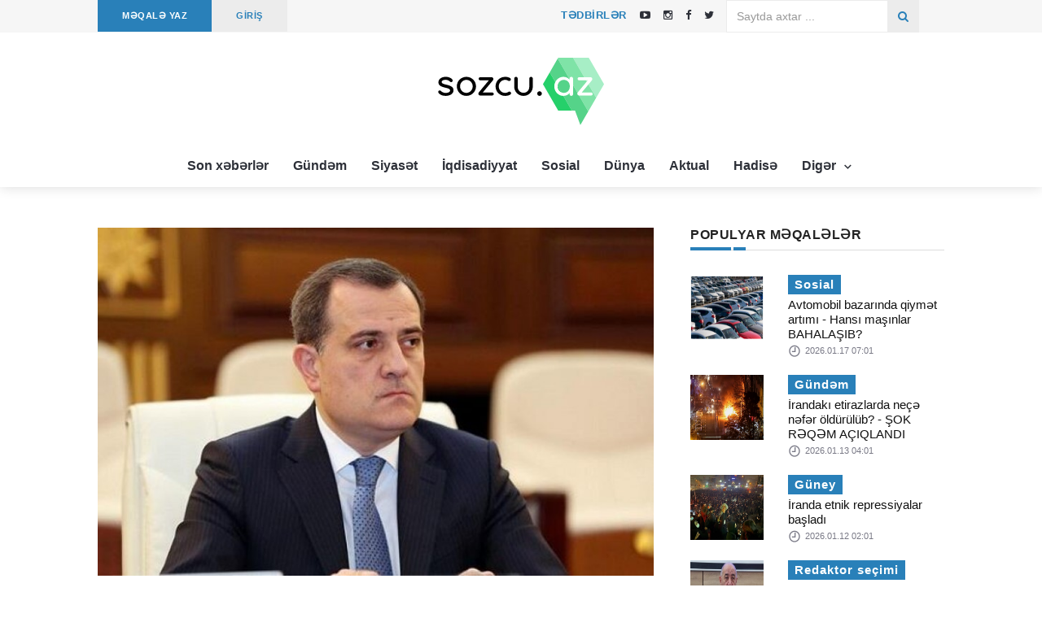

--- FILE ---
content_type: text/html; charset=UTF-8
request_url: https://sozcu.az/article/ceyhun-bayramov-israile-gedir
body_size: 7213
content:
<!DOCTYPE html>
<html lang="az">
<head>
    <meta charset="utf-8">
    <meta http-equiv="X-UA-Compatible" content="IE=edge">
    <meta name="viewport" content="width=device-width, initial-scale=1">
    <meta name="theme-color" content="#2980b9">
    <!-- Favicon -->
    <link rel="shortcut icon" href="https://sozcu.az/assets/site/images/favicon.png?v=3"/>
    <!-- The above 3 meta tags *must* come first in the head; any other head content must come *after* these tags -->
    <title>
        Sözcü         - Ceyhun Bayramov İsrailə gedir</title>
    <meta name="description"
          content="Xarici işlər naziri Ceyhun Bayramov İsrailə səfər edəcək.

Sozcu.az xəbər verir ki, bu barədə İsrail mediası məlumat yayıb.

Martın 29-da baş tutacaq səfərin məqsədi Azərbaycanın İsraildəki səfirliyinin açılış mərasimində iştirak etməkdir.

Eyni zamanda s"/>
    
            <meta property='fb:app_id' content='1083895688434574'/>
            <meta property='og:site_name' content='Turkicmedia.com'/>
            <meta property='og:title' content='Ceyhun Bayramov İsrailə gedir ' />
            <meta property='og:description' content='Xarici işlər naziri Ceyhun Bayramov İsrailə səfər edəcək.

Sozcu.az xəbər verir ki, bu barədə İsrail mediası məlumat yayıb.

Martın 29-da baş tutacaq səfərin məqsədi Azərbaycanın İsraildəki səfirliyinin açılış mərasimində iştirak etməkdir.

Eyni zamanda səfər çərçivəsində bir sıra görüşlərin keçirilməsi gözlənilir.' />
            <meta property='og:type' content='website'>
            <meta property='og:url' content='https://sozcu.az//article/ceyhun-bayramov-israile-gedir'/>
            <meta property='og:image' content='https://sozcu.az/uploads/2023-03-03/12dbee004f6d863b50b45b8f2a816d5b.jpg'/>
                <!-- google fonts -->
    <!--    <link href="https://fonts.googleapis.com/css?family=Lato:100,100i,300,300i,400,400i,700,700i,900,900i|Ubuntu:300,300i,400,400i,500,500i,700,700i"-->
    <!--          rel="stylesheet">-->
    <link href="https://fonts.googleapis.com/css?family=Domine" rel="stylesheet">
    <!-- Bootstrap -->
    <link rel="stylesheet" href="https://sozcu.az/assets/site/css/bootstrap.min.css">
    <!-- Scrollbar css -->
    <link rel="stylesheet" type="text/css" href="https://sozcu.az/assets/site/css/jquery.mCustomScrollbar.css"/>
    <!-- Owl Carousel css -->
    <link rel="stylesheet" type="text/css" href="https://sozcu.az/assets/site/owl-carousel/owl.carousel.css"/>
    <link rel="stylesheet" type="text/css" href="https://sozcu.az/assets/site/owl-carousel/owl.theme.css"/>
    <link rel="stylesheet" type="text/css" href="https://sozcu.az/assets/site/owl-carousel/owl.transitions.css"/>
    <!-- youtube css -->
    <link rel="stylesheet" type="text/css" href="https://sozcu.az/assets/site/css/RYPP.css"/>
    <!-- jquery-ui css -->
    <link rel="stylesheet" href="https://sozcu.az/assets/site/css/jquery-ui.css">
    <!-- animate -->
    <link rel="stylesheet" href="https://sozcu.az/assets/site/css/animate.min.css">
    <!-- fonts css -->
    <link rel="stylesheet" href="https://sozcu.az/assets/site/font-awesome/css/font-awesome.min.css">
    <link rel="stylesheet" type="text/css" href="https://sozcu.az/assets/site/css/Pe-icon-7-stroke.css"/>
    <link rel="stylesheet" type="text/css" href="https://sozcu.az/assets/site/css/flaticon.css"/>
    <!-- custom css -->
    <link rel="stylesheet" href="https://sozcu.az/assets/site/css/style.css?v=12">


</head>

<body>
<header>
    <!-- Mobile Menu Start -->
    <div class="mobile-menu-area navbar-fixed-top hidden-sm hidden-md hidden-lg">
        <nav class="mobile-menu" id="mobile-menu">
            <div class="sidebar-nav">
                <ul class="nav side-menu">
                    <li class="sidebar-search">
                        <form action="https://sozcu.az/search" method="get">
                            <div class="input-group custom-search-form">
                                <input style="color: #ffffff" type="text" class="form-control" name="q" required
                                       placeholder="Saytda axtar...">
                                <span class="input-group-btn">
                                        <button class="btn mobile-menu-btn" type="submit">
                                            <i class="fa fa-search"></i>
                                        </button>
                                    </span>
                            </div>
                        </form>
                    </li>

                    <li>
                        <a href="/category/son-xeberler">
                            Son xəbərlər
                        </a>
                    </li>
                    <li>
                        <a href="/category/gundem">
                            Gündəm
                        </a>
                    </li>
                    <li>
                        <a href="/category/siyaset">
                            Siyasət
                        </a>
                    </li>
                    <li>
                        <a href="/category/iqdisadiyyat">
                            İqdisadiyyat
                        </a>
                    </li>
                    <li>
                        <a href="/category/sosial">
                            Sosial
                        </a>
                    </li>
                    <li>
                        <a href="/category/dunya">
                            Dünya
                        </a>
                    </li>
                    <li>
                        <a href="/category/aktual">
                            Aktual
                        </a>
                    </li>
                    <li>
                        <a href="/category/hadise">
                            Hadisə
                        </a>
                    </li>
                    <li>
                        <a href="#">
                            Digər <span class="fa arrow"></span>
                        </a>
                        <ul class="nav nav-second-level">
                            <li><a href="/category/tehlil">Təhlil</a></li> 
                            <li><a href="/category/yazarlar">Yazarlar</a></li> 
                            <li><a href="/category/movqe">Mövqe</a></li>
                            <li><a href="/category/guney">Güney</a></li>
                            <li><a href="/category/redaktor-secimi">Redaktor seçimi</a></li>
                            <li><a href="/category/turk-dunyasi">Türk dünyası</a></li>
                            <li><a href="/category/edebiyyat">Ədəbiyyat</a></li>
                            <li><a href="/category/idman">İdman</a></li>
                            <li><a href="/category/maraqli">Maraqlı</a></li>
                            <li><a href="/category/saglamliq">Sağlamlıq</a></li>
                            <li><a href="/category/sou">Şou</a></li>
                            <li><a href="/category/medeniyyet">Mədəniyyət</a></li> 
                        </ul>
                    </li>  
                </ul>
            </div>
        </nav>
        <div class="container">
            <div class="top_header_icon">
                    <span class="top_header_icon_wrap">
                            <a target="_blank" href="https://sozcu.az/editor/add/article" title="MAKALE YAZ">
                                <b>MƏQALƏ YAZ</b>
                            </a>
                    </span>
                <span style="color: #fff;"> | </span>
                <span class="top_header_icon_wrap">
                            <a target="_blank" href="https://sozcu.az/events" title="TƏDBİRLƏR">
                                <b>TƏDBİRLƏR</b>
                            </a>
                    </span>
            </div>

            <div id="showLeft" class="nav-icon">
                <span></span>
                <span></span>
                <span></span>
                <span></span>
            </div>
        </div>
    </div>
    <!-- Mobile Menu End -->
    <!-- top header -->
    <div class="top_header hidden-xs">
        <div class="container">
            <div class="row">
                <div class="col-sm-12 col-md-6">
                    <div class="top_header_menu_wrap">
                        <ul class="top-header-menu">
                            <li><a href="https://sozcu.az/editor/add/article">MƏQALƏ YAZ</a></li>
                        </ul>
                    </div>
                    <div class="top_header_menu_wrap">
                        <ul class="top-header-menu" style="background-color: #ececec">
                            <li>
                                <a href="https://sozcu.az/editor/account" class="text-uppercase"
                                   style="color: #2980b9">
                                    GİRİŞ                                </a>
                            </li>
                        </ul>
                    </div>
                </div>
                <div class="col-sm-12 col-md-3">
                    <div class="top_header_icon pull-right">
                        <span class="top_header_icon_wrap">
                            <a target="_blank" href="https://youtube.com/@sozcuaz5504" title="Youtube">
                               <i class="fa fa-youtube-play"></i>
                            </a>
                        </span>
                        <span class="top_header_icon_wrap">
                            <a target="_blank" href="https://instagram.com/sozcu.az?igshid=YmMyMTA2M2Y=" title="Instagram">
                               <i class="fa fa-instagram"></i>
                            </a>
                        </span>
                        <span class="top_header_icon_wrap">
                            <a href="https://www.facebook.com/Sozcuaz-188820407830030" target="_blank" class="facebook">
                                <i class="fa  fa-facebook"></i>
                            </a>
                        </span>
                        <span class="top_header_icon_wrap" style="margin-right: 10px">
                            <a href="https://twitter.com/SozcuAz?t=KmEO_Rzot1rCh3uhd2N8DA&s=09" target="_blank" class="twitter">
                                <i class="fa  fa-twitter"></i>
                            </a>
                        </span>
                    </div>
                    <span class="top_header_icon_wrap  pull-right">
                            <a href="https://sozcu.az/events" class="text-uppercase"
                               style=";padding-left: 10px;padding-right: 10px;color: #2980b9;height: 40px;font-weight: 700;letter-spacing: 0.5px;">
                                Tədbirlər
                            </a>
                    </span> 
                </div>
                <div class="col-sm-12 col-md-3" style="margin-left: -2.9%;">
                    <form action="https://sozcu.az/search" method="get">
                        <div class="input-group search-area hidden-xs pull-right" style="margin-bottom: 0">
                            <input type="text" class="form-control" placeholder="Saytda axtar ..." required name="q"
                                   style="border-radius: 0;border: 1px solid #e8e8e8cc;">
                            <div class="input-group-btn">
                                <button class="btn btn-search" type="submit" style="border-radius: 0;">
                                    <i class="fa fa-search" aria-hidden="true"></i>
                                </button>
                            </div>
                        </div>
                    </form>
                </div>
            </div>
        </div>
    </div>
    <div class="top_banner_wrap">
        <div class="container">
            <div class="row">
                <div class="col-md-3"></div>
                <div class="col-md-6">
                    <div class="header-logo">
                        <a href="https://sozcu.az/">
                            <img class="td-retina-data img-responsive"
                                 src="https://sozcu.az/assets/site/images/sozcu.az.svg" alt="logo">
                        </a>
                    </div>
                </div>
                <div class="col-md-3 pull-right ">
                </div>
            </div>
        </div>

    </div>

    <div class="container hidden-xs " style="width: 100%;text-align: center">
        <nav class="navbar" style="display: inline-block;left: none;">
            <div class="collapse navbar-collapse">
                <ul class="nav navbar-nav">
                    <li>
                        <a href="/category/son-xeberler">
                            Son xəbərlər
                        </a>
                    </li>
                    <li>
                        <a href="/category/gundem">
                            Gündəm
                        </a>
                    </li>
                    <li>
                        <a href="/category/siyaset">
                            Siyasət
                        </a>
                    </li>
                    <li>
                        <a href="/category/iqdisadiyyat">
                            İqdisadiyyat
                        </a>
                    </li>
                    <li>
                        <a href="/category/sosial">
                            Sosial
                        </a>
                    </li>
                    <li>
                        <a href="/category/dunya">
                            Dünya
                        </a>
                    </li>
                    <li>
                        <a href="/category/aktual">
                            Aktual
                        </a>
                    </li>
                    <li>
                        <a href="/category/hadise">
                            Hadisə
                        </a>
                    </li>
                     
                    <li class="dropdown">
                        <a href="#" class="dropdown-toggle category04" data-toggle="dropdown">
                            Digər <span class="pe-7s-angle-down"></span>
                        </a>
                        <ul class="dropdown-menu menu-slide">
                            <li><a href="/category/tehlil">Təhlil</a></li> 
                            <li><a href="/category/yazarlar">Yazarlar</a></li> 
                            <li><a href="/category/movqe">Mövqe</a></li>
                            <li><a href="/category/guney">Güney</a></li>
                            <li><a href="/category/redaktor-secimi">Redaktor seçimi</a></li>
                            <li><a href="/category/turk-dunyasi">Türk dünyası</a></li>
                            <li><a href="/category/edebiyyat">Ədəbiyyat</a></li>
                            <li><a href="/category/idman">İdman</a></li>
                            <li><a href="/category/maraqli">Maraqlı</a></li>
                            <li><a href="/category/saglamliq">Sağlamlıq</a></li>
                            <li><a href="/category/sou">Şou</a></li>
                            <li><a href="/category/medeniyyet">Mədəniyyət</a></li> 
                        </ul>
                    </li>
                </ul>
            </div>
            <!-- navbar-collapse -->
        </nav>
    </div>

</header>
<div id="fb-root"></div>
<script>(function(d, s, id) {
  var js, fjs = d.getElementsByTagName(s)[0];
  if (d.getElementById(id)) return;
  js = d.createElement(s); js.id = id;
  js.src = 'https://connect.facebook.net/en_US/sdk.js#xfbml=1&version=v3.1&appId=697933750564159&autoLogAppEvents=1';
  fjs.parentNode.insertBefore(js, fjs);
}(document, 'script', 'facebook-jssdk'));</script>

<div class="container">
    <div class="row">
        <div class="col-sm-8">
            <article class="content">
                <div class="post-thumb">
                    <img src="https://sozcu.az/uploads/2023-03-03/12dbee004f6d863b50b45b8f2a816d5b.jpg" class="post-detail-image" alt="">
                </div>
                <div id="google_translate_element" style="padding : 3% 0 3% 0;"></div>
                <h1>Ceyhun Bayramov İsrailə gedir</h1>
                <div class="post-title-author-details">
                    <div class="date">
                        <ul>
                            <li>
                                <img src="https://sozcu.az/uploads/2023-02-27/3515deb729ee39117b292cc0efc93cc9.jpeg"
                                     class="img-responsive" alt="..."></li>
                            <li>
                                <a href="https://sozcu.az/member/anar"><span>Sozcu .az</span></a>
                                <br>
                                2023.03.03                            </li>
                            <li>
                                <i class="pe-7s-look"></i>
                                <a>
                                    6044                                </a>
                            </li>
                        </ul>
                    </div>
                </div>
                <div class="post_content dont-break-out">
                    <p>
                        <p><b>Xarici işlər naziri Ceyhun Bayramov İsrailə səfər edəcək.</b></p>

<p><b>Sozcu.az</b> xəbər verir ki, bu barədə İsrail mediası məlumat yayıb.</p>

<p>Martın 29-da baş tutacaq səfərin məqsədi Azərbaycanın İsraildəki səfirliyinin açılış mərasimində iştirak etməkdir.</p>

<p>Eyni zamanda səfər çərçivəsində bir sıra görüşlərin keçirilməsi gözlənilir.</p>                    </p>
                </div>
                <div style="display:flex;">
                    <div class="ya-share2" data-services="facebook,gplus,twitter,linkedin"></div>
                    <a href="https://www.facebook.com/sharer/sharer.php?u=https://sozcu.az/article/ceyhun-bayramov-israile-gedir" target="_blank" rel="noopener" style="margin-left: 5px;margin-top: -4px;">
                        <img src="/assets/site/images/fb.png" width="24px" height="24px" alt="Share on Facebook">
                    </a>
                </div>
                <br>
                <div  style="width: 99.4%;text-align: center;" class="hidden-md hidden-lg">
					<div><ins data-revive-zoneid="6" data-revive-id="2aacb69cc112d09cdf41ddf437c75584"></ins></div>
					<br>
					<div><ins data-revive-zoneid="4" data-revive-id="2aacb69cc112d09cdf41ddf437c75584"></ins></div>
					
					<!--
					<div  style="margin-top:15px;">
						<div class="fb-page" data-href="https://www.facebook.com/psixoloq.az/" data-tabs="timeline, images, posts" data-width="300" data-height="500" data-small-header="false" data-adapt-container-width="true" data-hide-cover="false" data-show-facepile="true"><blockquote cite="https://www.facebook.com/psixoloq.az/" class="fb-xfbml-parse-ignore"><a href="https://www.facebook.com/psixoloq.az/">Psixoloq.az</a></blockquote></div>
					</div>
					
					<div  style="margin-top:15px;">
						<div class="fb-page" data-href="https://www.facebook.com/Opr.dr.Bahruz.Salimov/" data-tabs="timeline, images, posts" data-width="300" data-height="500" data-small-header="false" data-adapt-container-width="true" data-hide-cover="false" data-show-facepile="true"><blockquote cite="https://www.facebook.com/Opr.dr.Bahruz.Salimov/" class="fb-xfbml-parse-ignore"><a href="https://www.facebook.com/Opr.dr.Bahruz.Salimov/">Opr. dr. Bəhruz Səlimov</a></blockquote></div>
					</div>
					-->
					
					<!--
                    <a href="http://oratio.az/?utm_source=psixoloq.az&utm_medium=banner" target="_blank">
                        <center><img class="img-responsive" src="https://sozcu.az/assets/site/banner/banner_mobile.jpg" alt="banner"/></center>
                    </a>
					-->
                </div>
				
				
				
                <br>
                <!--<div class="form-area">-->
                <!--    <div id="disqus_thread"></div>-->
                <!--    <script>-->
                <!--        (function () {-->
                <!--            var d = document, s = d.createElement('script');-->
                <!--            s.src = 'https://psixoloq-az.disqus.com/embed.js';-->
                <!--            s.setAttribute('data-timestamp', +new Date());-->
                <!--            (d.head || d.body).appendChild(s);-->
                <!--        })();-->
                <!--    </script>-->
                <!--    <noscript>Please enable JavaScript to view the <a href="https://disqus.com/?ref_noscript">comments-->
                <!--            powered by Disqus.</a></noscript>-->
                <!--</div>-->
            </article>
        </div>
        <div class="col-sm-4 left-padding">
            <aside class="sidebar">
                <div class="latest-comments-inner">
                    <h3 class="category-headding ">POPULYAR MƏQALƏLƏR</h3>
                    <div class="headding-border"></div>
                                            <div class="box-item wow fadeIn" data-wow-duration="1s">
                            <div class="img-thumb">
                                <a href="https://sozcu.az/article/avtomobil-bazarinda-qiymet-artimi-hansi-mashinlar-bahalashib " rel="bookmark">
                                    <img class="entry-thumb" src="https://sozcu.az/uploads/2026-01-17/0edfbbb0741410b1313fba6fabde5ec9.png"
                                         alt="..." height="80" width="90"></a>
                            </div>
                            <div class="item-details">
                                <h6 class="sub-category-title bg-color-1">
                                    <a>Sosial</a>
                                </h6>
                                <h3 class="td-module-title">
                                    <a href="https://sozcu.az/article/avtomobil-bazarinda-qiymet-artimi-hansi-mashinlar-bahalashib">
                                        Avtomobil bazarında qiymət artımı - Hansı maşınlar BAHALAŞIB?                                    </a>
                                </h3>
                                <div class="post-editor-date">
                                    <!-- post date -->
                                    <div class="post-date">
                                        <i class="pe-7s-clock"></i> 2026.01.17 07:01                                    </div>
                                </div>
                            </div>
                        </div>
                                            <div class="box-item wow fadeIn" data-wow-duration="1s">
                            <div class="img-thumb">
                                <a href="https://sozcu.az/article/irandaki-etirazlarda-neche-nefer-oldurulub-shok-reqem-achiqlandi " rel="bookmark">
                                    <img class="entry-thumb" src="https://sozcu.az/uploads/2026-01-13/0ade030b0ced64c38d55e75ae08a95e3.jpeg"
                                         alt="..." height="80" width="90"></a>
                            </div>
                            <div class="item-details">
                                <h6 class="sub-category-title bg-color-1">
                                    <a>Gündəm</a>
                                </h6>
                                <h3 class="td-module-title">
                                    <a href="https://sozcu.az/article/irandaki-etirazlarda-neche-nefer-oldurulub-shok-reqem-achiqlandi">
                                        İrandakı etirazlarda neçə nəfər öldürülüb? - ŞOK RƏQƏM AÇIQLANDI                                    </a>
                                </h3>
                                <div class="post-editor-date">
                                    <!-- post date -->
                                    <div class="post-date">
                                        <i class="pe-7s-clock"></i> 2026.01.13 04:01                                    </div>
                                </div>
                            </div>
                        </div>
                                            <div class="box-item wow fadeIn" data-wow-duration="1s">
                            <div class="img-thumb">
                                <a href="https://sozcu.az/article/iranda-etnik-repressiyalar-bashladi " rel="bookmark">
                                    <img class="entry-thumb" src="https://sozcu.az/uploads/2026-01-12/82596e18272b32cb8c4cc00b24206b58.jpg"
                                         alt="..." height="80" width="90"></a>
                            </div>
                            <div class="item-details">
                                <h6 class="sub-category-title bg-color-1">
                                    <a>Güney</a>
                                </h6>
                                <h3 class="td-module-title">
                                    <a href="https://sozcu.az/article/iranda-etnik-repressiyalar-bashladi">
                                        İranda etnik repressiyalar başladı                                    </a>
                                </h3>
                                <div class="post-editor-date">
                                    <!-- post date -->
                                    <div class="post-date">
                                        <i class="pe-7s-clock"></i> 2026.01.12 02:01                                    </div>
                                </div>
                            </div>
                        </div>
                                            <div class="box-item wow fadeIn" data-wow-duration="1s">
                            <div class="img-thumb">
                                <a href="https://sozcu.az/article/shamaxidaki-zelzele-bakida-ola-biler-qurban-yetirmishli-achiqladi " rel="bookmark">
                                    <img class="entry-thumb" src="https://sozcu.az/uploads/2026-01-12/a9797c1387d31af94de7674296048239.jpg"
                                         alt="..." height="80" width="90"></a>
                            </div>
                            <div class="item-details">
                                <h6 class="sub-category-title bg-color-1">
                                    <a>Redaktor seçimi</a>
                                </h6>
                                <h3 class="td-module-title">
                                    <a href="https://sozcu.az/article/shamaxidaki-zelzele-bakida-ola-biler-qurban-yetirmishli-achiqladi">
                                        Şamaxıdakı zəlzələ Bakıda ola bilər? - Qurban Yetirmişli açıqladı                                    </a>
                                </h3>
                                <div class="post-editor-date">
                                    <!-- post date -->
                                    <div class="post-date">
                                        <i class="pe-7s-clock"></i> 2026.01.12 10:01                                    </div>
                                </div>
                            </div>
                        </div>
                                            <div class="box-item wow fadeIn" data-wow-duration="1s">
                            <div class="img-thumb">
                                <a href="https://sozcu.az/article/dunya-boyuk-bir-tamasha-salonudur " rel="bookmark">
                                    <img class="entry-thumb" src="https://sozcu.az/uploads/2026-01-14/b72e712b9e444ad0110842ea3fcabe03.jpg"
                                         alt="..." height="80" width="90"></a>
                            </div>
                            <div class="item-details">
                                <h6 class="sub-category-title bg-color-1">
                                    <a>Yazarlar</a>
                                </h6>
                                <h3 class="td-module-title">
                                    <a href="https://sozcu.az/article/dunya-boyuk-bir-tamasha-salonudur">
                                        Dünya böyük bir tamaşa salonudur                                    </a>
                                </h3>
                                <div class="post-editor-date">
                                    <!-- post date -->
                                    <div class="post-date">
                                        <i class="pe-7s-clock"></i> 2026.01.14 11:01                                    </div>
                                </div>
                            </div>
                        </div>
                                    </div>
                <div  style="width: 99.4%;text-align: center;" class="hidden-sm hidden-xs">
					<div><ins data-revive-zoneid="6" data-revive-id="2aacb69cc112d09cdf41ddf437c75584"></ins></div>
					
					<div><ins data-revive-zoneid="4" data-revive-id="2aacb69cc112d09cdf41ddf437c75584"></ins></div>

                    <!--
					<a href="http://oratio.az/?utm_source=psixoloq.az&utm_medium=banner" target="_blank">
                        <img class="img-responsive" src="https://sozcu.az/assets/site/banner/banner_sidebar.jpg" alt="banner"/>
                    </a>
					-->
                </div>
				
				<!--
                <div  style="width: 99.4%;text-align: center; margin-top:15px;" class="hidden-sm hidden-xs">
					<div class="fb-page" data-href="https://www.facebook.com/psixoloq.az/" data-tabs="timeline, images, posts" data-width="300" data-height="500" data-small-header="false" data-adapt-container-width="true" data-hide-cover="false" data-show-facepile="true"><blockquote cite="https://www.facebook.com/psixoloq.az/" class="fb-xfbml-parse-ignore"><a href="https://www.facebook.com/psixoloq.az/">Psixoloq.az</a></blockquote></div>
                </div>				
                <div  style="width: 99.4%;text-align: center; margin-top:15px;" class="hidden-sm hidden-xs">
					<div class="fb-page" data-href="https://www.facebook.com/Opr.dr.Bahruz.Salimov/" data-tabs="timeline, images, posts" data-width="300" data-height="500" data-small-header="false" data-adapt-container-width="true" data-hide-cover="false" data-show-facepile="true"><blockquote cite="https://www.facebook.com/Opr.dr.Bahruz.Salimov/" class="fb-xfbml-parse-ignore"><a href="https://www.facebook.com/Opr.dr.Bahruz.Salimov/">Opr. dr. Bəhruz Səlimov</a></blockquote></div>
                </div>				
				-->
				
            </aside>
        </div>
    </div>
</div>


<br>
<br>
<br>
<br>
<footer>
    <div class="container">
        <div class="row">
            <div class="col-sm-12">
                <div class="row">
                    <div class="col-sm-5">
                        <div class="footer-box">
                            <img class="td-retina-data img-responsive" width="300" style="margin-left: -24px;"
                                 src="https://sozcu.az/assets/site/images/sozcu-white.svg" alt="logo">
                        </div> 
                        <br>
                        <div>
                            <p><i class="fa fa-envelope" style="color: white"></i>&nbsp;
                                <a href="/cdn-cgi/l/email-protection#21524e5b42540f405b61464c40484d0f424e4c" style="color: white"><span class="__cf_email__" data-cfemail="2655495c455308475c66414b474f4a0845494b">[email&#160;protected]</span> </a></p>
                                <p style="color: white">
                                    Sozcu.az saytı tərəfsiz və qərəzsiz informasiya portalıdır! <br> Təsisçi: Elşən Əlisoy
                                </p>
                        </div>
                    </div>
                    <div class="col-sm-4">
                        <div class="footer-box">
                            <h3 class="category-headding">Populyar Məqalələr</h3>
                            <div class="headding-border bg-color-5"></div>
                            <ul>
                                                                    <li><i class="fa fa-dot-circle-o"></i><a
                                                href="https://sozcu.az/article/avtomobil-bazarinda-qiymet-artimi-hansi-mashinlar-bahalashib">Avtomobil bazarında qiymət artımı - Hansı maşınlar BAHALAŞIB?</a>
                                    </li>
                                                                    <li><i class="fa fa-dot-circle-o"></i><a
                                                href="https://sozcu.az/article/irandaki-etirazlarda-neche-nefer-oldurulub-shok-reqem-achiqlandi">İrandakı etirazlarda neçə nəfər öldürülüb? - ŞOK RƏQƏM AÇIQLANDI</a>
                                    </li>
                                                                    <li><i class="fa fa-dot-circle-o"></i><a
                                                href="https://sozcu.az/article/iranda-etnik-repressiyalar-bashladi">İranda etnik repressiyalar başladı</a>
                                    </li>
                                                                    <li><i class="fa fa-dot-circle-o"></i><a
                                                href="https://sozcu.az/article/shamaxidaki-zelzele-bakida-ola-biler-qurban-yetirmishli-achiqladi">Şamaxıdakı zəlzələ Bakıda ola bilər? - Qurban Yetirmişli açıqladı</a>
                                    </li>
                                                                    <li><i class="fa fa-dot-circle-o"></i><a
                                                href="https://sozcu.az/article/dunya-boyuk-bir-tamasha-salonudur">Dünya böyük bir tamaşa salonudur</a>
                                    </li>
                                                            </ul>
                        </div>
                    </div>
                    <div class="col-sm-3">
                        <div class="footer-box">
                            <h3 class="category-headding">Səhifələr</h3>
                            <div class="headding-border bg-color-5"></div>
                            <ul>
                                <li><i class="fa fa-dot-circle-o"></i><a href="https://sozcu.az/editor/account">Profilim</a>
                                </li>
                                <li><i class="fa fa-dot-circle-o"></i><a href="https://sozcu.az/editor/add/article">Məqalə
                                        Yaz</a></li>
                                <li><i class="fa fa-dot-circle-o"></i><a href="https://sozcu.az/auth">Hesaba giriş</a>
                                </li>
                                <li>
                                    <i class="fa fa-dot-circle-o"></i><a href="https://sozcu.az/p/haqqimizda">Haqqımızda</a>
                                </li>
                                <li>
                                    <i class="fa fa-dot-circle-o"></i><a href="https://sozcu.az/contact">Əlaqə</a>
                                </li>
                            </ul>
                        </div>
                        <!--LiveInternet counter--><a href="https://www.liveinternet.ru/click"
target="_blank"><img id="licnt2B92" width="88" height="120" style="border:0" 
title="LiveInternet: number of visitors and pageviews is shown"
src="[data-uri]"
alt=""/></a><script data-cfasync="false" src="/cdn-cgi/scripts/5c5dd728/cloudflare-static/email-decode.min.js"></script><script>(function(d,s){d.getElementById("licnt2B92").src=
"https://counter.yadro.ru/hit?t29.6;r"+escape(d.referrer)+
((typeof(s)=="undefined")?"":";s"+s.width+""+s.height+""+
(s.colorDepth?s.colorDepth:s.pixelDepth))+";u"+escape(d.URL)+
";h"+escape(d.title.substring(0,150))+";"+Math.random()})
(document,screen)</script><!--/LiveInternet-->
                    </div>
                </div>
            </div>
        </div>
    </div>
</footer>
<div class="sub-footer">
    <!-- sub footer -->
    <div class="container">
        <div class="row">
            <div class="col-sm-9">
                <p style="margin-top: 1%"> © Sozcu.az 2026.<br>
                    Məlumatdan istifadə etdikdə istinad mütləqdir.</p> 
            </div> 
            <div class="col-sm-3">
                <div class="social">
                    <ul>
                        <li><a href="https://www.facebook.com/Sozcuaz-188820407830030" target="_blank" class="facebook"><i class="fa  fa-facebook"></i> </a></li>
                        <li><a href="https://instagram.com/sozcu.az?igshid=YmMyMTA2M2Y=" target="_blank" class="instagram"><i class="fa  fa-instagram"></i></a></li>
                        <li><a href="https://twitter.com/SozcuAz?t=KmEO_Rzot1rCh3uhd2N8DA&s=09" target="_blank" class="twitter"><i class="fa  fa-twitter"></i></a></li>
                        <li><a href="https://youtube.com/@sozcuaz5504" target="_blank" class="youtube"><i class="fa  fa-youtube-play"></i></a></li>
                    </ul>
                </div>
            </div>
        </div>
    </div>
</div>
<!-- /.sub footer -->
<!-- jQuery (necessary for Bootstrap's JavaScript plugins) -->
<script type="text/javascript" src="https://sozcu.az/assets/site/js/jquery.min.js"></script>
<!-- Include all compiled plugins (below), or include individual files as needed -->
<script type="text/javascript" src="https://sozcu.az/assets/site/js/bootstrap.min.js"></script>
<!-- Metis Menu Plugin JavaScript -->
<script type="text/javascript" src="https://sozcu.az/assets/site/js/metisMenu.min.js"></script>
<!-- Scrollbar js -->
<script type="text/javascript" src="https://sozcu.az/assets/site/js/jquery.mCustomScrollbar.concat.min.js"></script>
<!-- animate js -->
<script type="text/javascript" src="https://sozcu.az/assets/site/js/wow.min.js"></script>
<!-- Newstricker js -->
<script type="text/javascript" src="https://sozcu.az/assets/site/js/jquery.newsTicker.js"></script>
<!--  classify JavaScript -->
<script type="text/javascript" src="https://sozcu.az/assets/site/js/classie.js"></script>
<!-- owl carousel js -->
<script type="text/javascript" src="https://sozcu.az/assets/site/owl-carousel/owl.carousel.js"></script>
<!-- youtube js -->
<script type="text/javascript" src="https://sozcu.az/assets/site/js/RYPP.js"></script>
<!-- jquery ui js -->
<script type="text/javascript" src="https://sozcu.az/assets/site/js/jquery-ui.js"></script>
<!-- form -->
<script type="text/javascript" src="https://sozcu.az/assets/site/js/form-classie.js"></script>
<!-- custom js -->
<script type="text/javascript" src="https://sozcu.az/assets/site/js/custom.js"></script>
<script src="//yastatic.net/es5-shims/0.0.2/es5-shims.min.js"></script>
<script src="//yastatic.net/share2/share.js"></script>
  
<script type="application/javascript">

    $('#posts_nav li a').each(function () {
        if (location.href === ($(this).attr('href'))) $(this.parentNode).addClass('active');
    });

    $('.navbar li a').each(function () {
        if (location.href.startsWith($(this).attr('href'))) $(this.parentNode).addClass('active');
    });

</script> 
<script defer src="https://static.cloudflareinsights.com/beacon.min.js/vcd15cbe7772f49c399c6a5babf22c1241717689176015" integrity="sha512-ZpsOmlRQV6y907TI0dKBHq9Md29nnaEIPlkf84rnaERnq6zvWvPUqr2ft8M1aS28oN72PdrCzSjY4U6VaAw1EQ==" data-cf-beacon='{"version":"2024.11.0","token":"df845efa71fb4444bf9bdd28fa035f1f","r":1,"server_timing":{"name":{"cfCacheStatus":true,"cfEdge":true,"cfExtPri":true,"cfL4":true,"cfOrigin":true,"cfSpeedBrain":true},"location_startswith":null}}' crossorigin="anonymous"></script>
</body>
</html>